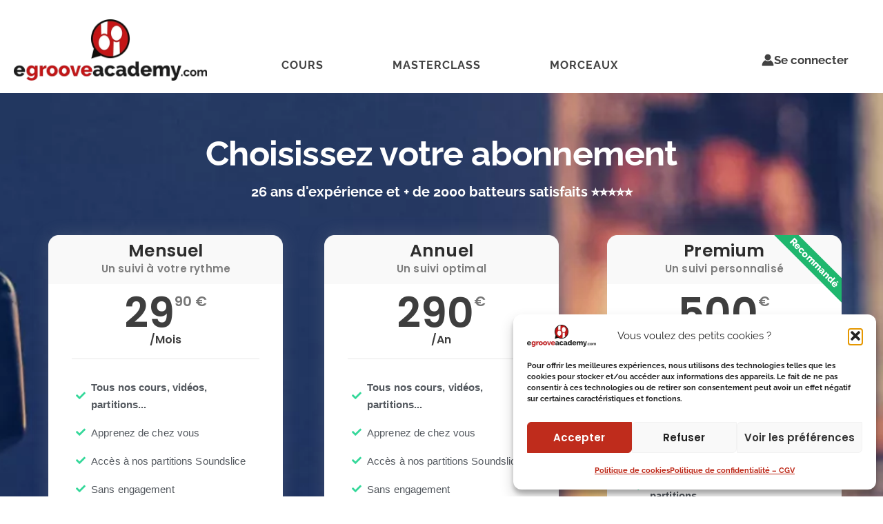

--- FILE ---
content_type: text/html; charset=utf-8
request_url: https://www.google.com/recaptcha/api2/aframe
body_size: 136
content:
<!DOCTYPE HTML><html><head><meta http-equiv="content-type" content="text/html; charset=UTF-8"></head><body><script nonce="ju2PntlzDDvSSXiJ13QR4g">/** Anti-fraud and anti-abuse applications only. See google.com/recaptcha */ try{var clients={'sodar':'https://pagead2.googlesyndication.com/pagead/sodar?'};window.addEventListener("message",function(a){try{if(a.source===window.parent){var b=JSON.parse(a.data);var c=clients[b['id']];if(c){var d=document.createElement('img');d.src=c+b['params']+'&rc='+(localStorage.getItem("rc::a")?sessionStorage.getItem("rc::b"):"");window.document.body.appendChild(d);sessionStorage.setItem("rc::e",parseInt(sessionStorage.getItem("rc::e")||0)+1);localStorage.setItem("rc::h",'1765321235153');}}}catch(b){}});window.parent.postMessage("_grecaptcha_ready", "*");}catch(b){}</script></body></html>

--- FILE ---
content_type: application/javascript; charset=utf-8
request_url: https://egrooveacademy.com/sitev1/wp-content/uploads/ac_assets/responsive_testemonial_carousel/swipe.js?ver=1.5.150
body_size: 183
content:
function ueSwipeJs(){

  this.init = function(widgetSelector){

    const slider = document.querySelector(widgetSelector);

    let isDown = false;
    let startX;
    let scrollLeft;
    let classActive = "active";

    slider.addEventListener('mousedown', (e) => {
      isDown = true;
      slider.classList.add(classActive);
      startX = e.pageX - slider.offsetLeft;
      scrollLeft = slider.scrollLeft;
    });
  
    slider.addEventListener('mouseleave', () => {
      isDown = false;
      slider.classList.remove(classActive);
    });
  
    slider.addEventListener('mouseup', () => {
      isDown = false;
      slider.classList.remove(classActive);
    });
  
    slider.addEventListener('mousemove', (e) => {
      if(!isDown) return;
      e.preventDefault();
      const x = e.pageX - slider.offsetLeft;
      const walk = (x - startX) * 3; //scroll-fast
      slider.scrollLeft = scrollLeft - walk;
    });

  }
}